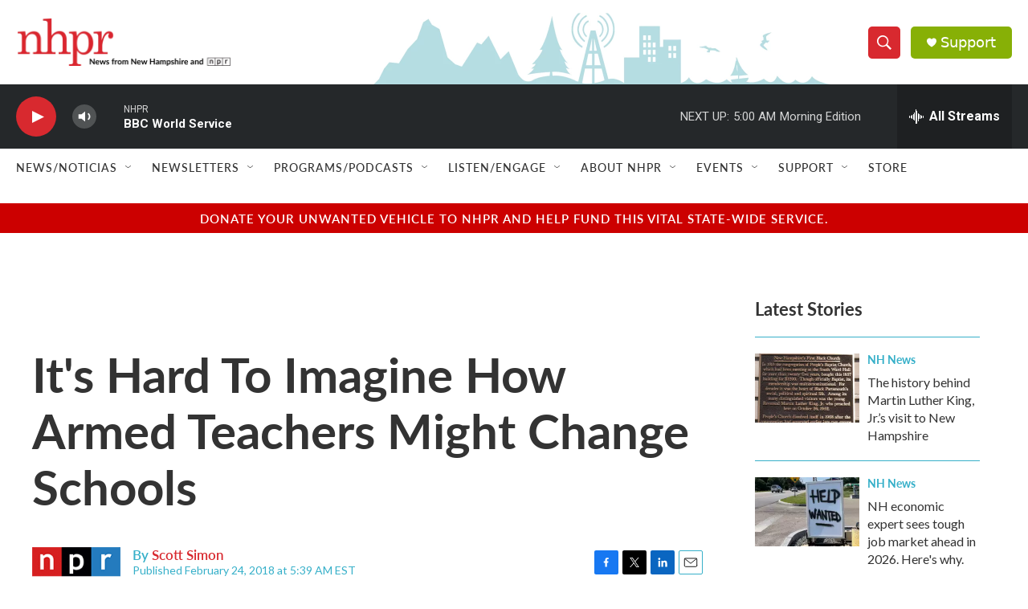

--- FILE ---
content_type: text/html; charset=utf-8
request_url: https://www.google.com/recaptcha/api2/aframe
body_size: 182
content:
<!DOCTYPE HTML><html><head><meta http-equiv="content-type" content="text/html; charset=UTF-8"></head><body><script nonce="fWe9PcRAgLCDtAq8I9Ee-A">/** Anti-fraud and anti-abuse applications only. See google.com/recaptcha */ try{var clients={'sodar':'https://pagead2.googlesyndication.com/pagead/sodar?'};window.addEventListener("message",function(a){try{if(a.source===window.parent){var b=JSON.parse(a.data);var c=clients[b['id']];if(c){var d=document.createElement('img');d.src=c+b['params']+'&rc='+(localStorage.getItem("rc::a")?sessionStorage.getItem("rc::b"):"");window.document.body.appendChild(d);sessionStorage.setItem("rc::e",parseInt(sessionStorage.getItem("rc::e")||0)+1);localStorage.setItem("rc::h",'1768902455860');}}}catch(b){}});window.parent.postMessage("_grecaptcha_ready", "*");}catch(b){}</script></body></html>